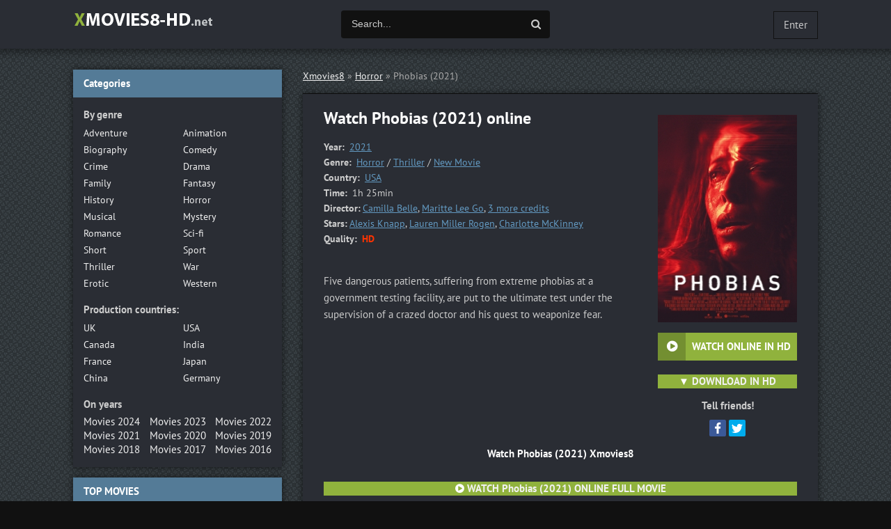

--- FILE ---
content_type: text/html; charset=utf-8
request_url: https://xmovies8-hd.net/22096-phobias-2021.html
body_size: 9173
content:
<!DOCTYPE html>
<html lang="en">
<head>
	<meta http-equiv="Content-Type" content="text/html; charset=utf-8" />
<title>Watch Phobias Online Free Movie 2021 Full HD, 4K | Xmovies8</title>
<meta name="description" content="Watch Phobias 2021 Full movie online free. Watch the movie Phobias online in high HD 720p, Full HD 1080p, Ultra HD 4K quality." />
<meta name="keywords" content="Watch Phobias 2021, Phobias online for free, Phobias online" />
<meta name="generator" content="DataLife Engine (http://dle-news.ru)" />
<meta property="og:site_name" content="Xmovies8  2025 | Watch Full Movies Online For Free in Full HD, 4K" />
<meta property="og:type" content="article" />
<meta property="og:title" content="Phobias (2021)" />
<meta property="og:url" content="https://xmovies8-hd.net/22096-phobias-2021.html" />
<meta property="og:image" content="https://xmovies8-hd.net/uploads/posts/2021-03/medium/1615883670_mv5bmtm2odg4y2mtzdixoc00ywe4ltk5odatmdnkm2rjzda4mza0xkeyxkfqcgdeqxvyodk4otc3mty._v1_.jpg" />
<link rel="search" type="application/opensearchdescription+xml" href="https://xmovies8-hd.net/engine/opensearch.php" title="Xmovies8  2025 | Watch Full Movies Online For Free in Full HD, 4K" />
<link rel="alternate" type="application/rss+xml" title="Xmovies8  2025 | Watch Full Movies Online For Free in Full HD, 4K" href="https://xmovies8-hd.net/rss.xml" />
	 <meta name="viewport" content="width=device-width, initial-scale=1.0" />
	  <link rel="shortcut icon" href="/templates/xmovies8-hd/images/favicon.png" />
	  <link href="/templates/xmovies8-hd/style/styles.css" type="text/css" rel="stylesheet" />
	  <link href="/templates/xmovies8-hd/style/engine.css" type="text/css" rel="stylesheet" />
    
    <script src="//xmovies8-hd.net/playerjs2.js" type="text/javascript"></script>

    <meta name="msvalidate.01" content="87B3ED711CFD5DE2073257C1534AB96C" />
    <meta name="google-site-verification" content="M4uifrMd6OHtJ_zgaYoYLcOduQ5tHlq9jbkBU8o3uVs" />
</head>

<body>

<div class="wrap">

	<div class="block center">
	
	<header class="header clearfix">
		<a href="/" class="logo" title="Xmovies8"><img src="/templates/xmovies8-hd/images/logo.png" alt="Watch online movies" /></a>
		<div class="btn-menu"><span class="fa fa-bars"></span></div>
		<div class="search-wrap">
				<form id="quicksearch" method="post">
					<input type="hidden" name="do" value="search" />
					<input type="hidden" name="subaction" value="search" />
					<div class="search-box">
						<input id="story" name="story" placeholder="Search..." type="text" />
						<button type="submit" title="Search"><span class="fa fa-search"></span></button>
					</div>
				</form>
		</div>
		<!--noindex-->


		<div class="login-btns">
			
			<div class="show-login">Enter</div>
		</div>
		<div class="l-over"></div>
			<div class="l-box">
				<form method="post">
					<input type="text" name="login_name" id="login_name" placeholder="Логин"/>
					<input type="password" name="login_password" id="login_password" placeholder="Пароль" />
					<div class="l-btm fx-row fx-middle">
						<button onclick="submit();" type="submit" title="Вход">Войти</button>
						<a href="/?do=register">Регистрация</a>
					</div>
					<input name="login" type="hidden" id="login" value="submit" />
				</form>
			</div>

<!--/noindex-->
	</header>
	
	<!-- END HEADER -->
	
	
	
	<div class="cols clearfix" id="rkl-start">
	
		<main class="main">
			
			<div class="speedbar nowrap">
	<span id="dle-speedbar"><span itemscope itemtype="http://data-vocabulary.org/Breadcrumb"><a href="https://xmovies8-hd.net/" itemprop="url"><span itemprop="title">Xmovies8</span></a></span> &raquo; <span itemscope itemtype="http://data-vocabulary.org/Breadcrumb"><a href="https://xmovies8-hd.net/horror/" itemprop="url"><span itemprop="title">Horror</span></a></span> &raquo; Phobias (2021)</span>
</div>
			
			
			<div class="cont grid-list clearfix">
				<div id='dle-content'><article class="full ignore-select">

	<div class="fcols-wr">
	<div class="fcols clearfix">
	
		<div class="fleft">
		
			<div class="fheader" id="fheader">
				<h1>Watch Phobias (2021) online</h1>
				
			</div>
			
			<div class="st-line"><span>Year:</span> <a href="https://xmovies8-hd.net/xfsearch/year/2021/">2021</a></div>
			<div class="st-line"><span>Genre:</span> <a href="https://xmovies8-hd.net/horror/">Horror</a> / <a href="https://xmovies8-hd.net/thriller/">Thriller</a> / <a href="https://xmovies8-hd.net/new-movie/">New Movie</a></div>
			<div class="st-line"><span>Country:	</span> <a href="https://xmovies8-hd.net/xfsearch/country/USA/">USA</a></div>
            <div class="st-line"><span>Time:	</span>  1h 25min</div>
			<div class="st-line"><span>Director:</span><a href="https://xmovies8-hd.net/xfsearch/director/Camilla+Belle/">Camilla Belle</a>, <a href="https://xmovies8-hd.net/xfsearch/director/Maritte+Lee+Go/">Maritte Lee Go</a>, <a href="https://xmovies8-hd.net/xfsearch/director/3+more+credits/">3 more credits</a></div>
			<div class="st-line"><span>Stars:</span><a href="https://xmovies8-hd.net/xfsearch/actors/Alexis+Knapp/">Alexis Knapp</a>, <a href="https://xmovies8-hd.net/xfsearch/actors/Lauren+Miller+Rogen/">Lauren Miller Rogen</a>, <a href="https://xmovies8-hd.net/xfsearch/actors/Charlotte+McKinney/">Charlotte McKinney</a></div>

            
            <div class="st-line"><span>Quality:</span> <span class="s-red">HD</span></div>
			<div class="fdesc full-text video-box clearfix"><br />Five dangerous patients, suffering from extreme phobias at a government testing facility, are put to the ultimate test under the supervision of a crazed doctor and his quest to weaponize fear.</div>
            
       </div>
	   
	   <!-- END FLEFT -->
	   
		<div class="fright" id="fright">
			
			<div class="fposter img-wide">
				<img src="https://xmovies8-hd.net/uploads/posts/2021-03/medium/1615883670_mv5bmtm2odg4y2mtzdixoc00ywe4ltk5odatmdnkm2rjzda4mza0xkeyxkfqcgdeqxvyodk4otc3mty._v1_.jpg" alt="Phobias (2021)" />
				<div class="to-fav">
					
				</div>
			</div>
			<div class="fbtns clearfix icon-l">
				<div class="fbtn to-view btn-scroll" data-scroll="fview"><span class="fa fa-play-circle"></span><b> WATCH ONLINE IN HD</b></div>
				<br>  <div class=" to-view  btn-scroll" ><span class="fa fa-play-circle"></span> ▼  <a href="/download.php"  rel="nofollow"  target="_blank"> <b> DOWNLOAD IN HD</b></a></div>
			</div>
			<div class="yx-share">
				<div class="yx-share-title">Tell friends!</div>
				<div class="ya-share2" data-services="facebook,twitter" data-counter=""></div>
			</div>
		</div>
		
	   <!-- END FRIGHT -->
		
	</div>
	
	<!-- END FCOLS -->
	
	<h2 class="subtitle">Watch Phobias (2021)  Xmovies8</h2>
        <br><br>
          <center><div class=" to-view  btn-scroll" ><span class="fa fa-play-circle"></span>  <a href="/stream-hd.php"  rel="nofollow"  target="_blank"> <b> WATCH Phobias (2021) ONLINE FULL MOVIE </b></a></div>
        </center>
	
	</div>
	
	<!-- END FCOLS-WR -->
    
	<div class="fplayer tabs-box" id="fview">
		
		<div class="tabs-sel">
			<span>Watch Phobias (2021) online</span> 
			<span>Trailer</span>
		</div>
			
		<div class="tabs-b video-box">
		
            
                      	   <noindex> <center>
 
     <div id="papy"></div>

<script>
    var player = new Playerjs({id:"papy",  poster:"https://xmovies8-hd.net/uploads/posts/2021-03/medium/1615883670_mv5bmtm2odg4y2mtzdixoc00ywe4ltk5odatmdnkm2rjzda4mza0xkeyxkfqcgdeqxvyodk4otc3mty._v1_.jpg", file:"https://xmovies8-hd.net/Paramount.mp4", title:"Phobias (2021) FULL"});
</script>


        </center>  </noindex>  
            
            
		</div>
		<div class="tabs-b video-box">
			
        
    <div class="video-player-plugin"><br />    <div class="session" namesession="Host"><br />        <span namevideo="Trailer"><br />            <iframe src="https://www.youtube.com/embed/JmfKCByFFEs?rel=0" width="560" height="315"  frameborder="0" allowfullscreen></iframe><br />        </span><br />    </div><br /></div>
            
            
            
		</div>
			
	
		
	</div>
		
	<div class="sub-text clearfix">
        On our site you can <strong>watch Phobias (2021) online</strong> stream in high HD 720p, Full HD 1080p, Ultra HD 4K quality.
        Watch the <strong>movie Phobias (2021) online </strong> absolutely free. The video player is also available on the Android-powered phone and tablet (Android with HLS support), and on the iPhone / iPad (iOS). Enjoy watching!
	</div>  
		
	<div class="rels">
		<div class="sect-title to-small">Similar Movies:</div>
		<div class="fx-row"><a class="side-item clearfix" href="https://xmovies8-hd.net/22041-cherry-2021.html">
	<div class="side-img img-resp-v"><img src="https://xmovies8-hd.net/uploads/posts/2021-02/medium/1614417213_mv5byty3nzuxmdqtmwi5zi00nmq5ltlmmjatm2zjm2ewytu1ngzhxkeyxkfqcgdeqxvymtkxnjuynq._v1_.jpg" alt="Cherry (2021)" /></div>
	<div class="side-title">Cherry (2021)</div>
</a><a class="side-item clearfix" href="https://xmovies8-hd.net/22030-fear-of-rain-2021.html">
	<div class="side-img img-resp-v"><img src="https://xmovies8-hd.net/uploads/posts/2021-02/medium/1614324304_mv5bnjmyymriymetmjvjoc00zgu2lthkzwetowiyywqzmwzkodg3xkeyxkfqcgdeqxvymjmxote0oda._v1_.jpg" alt="Fear of Rain (2021)" /></div>
	<div class="side-title">Fear of Rain (2021)</div>
</a><a class="side-item clearfix" href="https://xmovies8-hd.net/21807-relic-2020.html">
	<div class="side-img img-resp-v"><img src="https://xmovies8-hd.net/uploads/posts/2021-01/medium/1609621408_mv5bogy1mgm2zjitzdjjmc00zgm0ltg2mdctnmexnzcyytcwmjm3xkeyxkfqcgdeqxvymtkxnjuynq._v1_.jpg" alt="Relic (2020)" /></div>
	<div class="side-title">Relic (2020)</div>
</a><a class="side-item clearfix" href="https://xmovies8-hd.net/21659-morbius-2021.html">
	<div class="side-img img-resp-v"><img src="https://xmovies8-hd.net/uploads/posts/2020-07/medium/1595484834_mv5bnjq0mtawnjmtmzblmy00odm3ltgwmzktntnjzgm5odawmdy2xkeyxkfqcgdeqxvymte4njm1mtg5._v1_sy1000_sx750_al_.jpg" alt="Morbius (2021)" /></div>
	<div class="side-title">Morbius (2021)</div>
</a><a class="side-item clearfix" href="https://xmovies8-hd.net/20869-the-billionaire-2018.html">
	<div class="side-img img-resp-v"><img src="https://xmovies8-hd.net/uploads/posts/2018-02/medium/1518101109_1469865155_no_poster.png" alt="The Billionaire (2018)" /></div>
	<div class="side-title">The Billionaire (2018)</div>
</a><a class="side-item clearfix" href="https://xmovies8-hd.net/20464-i-am-fear-2018.html">
	<div class="side-img img-resp-v"><img src="https://xmovies8-hd.net/uploads/posts/2018-02/medium/1517681207_mv5bzmvmotzimtmtogqxyy00mzc5lwi3zdgtzgq5otvkmzrjyzzkxkeyxkfqcgdeqxvymjezmjmzndc._v1_.jpg" alt="I Am Fear (2018)" /></div>
	<div class="side-title">I Am Fear (2018)</div>
</a><a class="side-item clearfix" href="https://xmovies8-hd.net/20424-clean-2018.html">
	<div class="side-img img-resp-v"><img src="https://xmovies8-hd.net/uploads/posts/2018-02/medium/1517650451_mv5bzta4nmq1yzytzwyyzs00ywjhltg3ogutndu5ndjmztu5ztdmxkeyxkfqcgdeqxvynjq0nzexodi._v1_sx1777_cr001777999_al_.jpg" alt="C.L.E.A.N. (2018)" /></div>
	<div class="side-title">C.L.E.A.N. (2018)</div>
</a><a class="side-item clearfix" href="https://xmovies8-hd.net/20268-ask-for-jane-2018.html">
	<div class="side-img img-resp-v"><img src="https://xmovies8-hd.net/uploads/posts/2018-02/medium/1517514130_mv5bmmrhogy4mmitzti4nc00nzu4ltg3nzgtotuyode4nwrlyzdixkeyxkfqcgdeqxvymjmxodu4njg._v1_sy1000_cr006481000_al_.jpg" alt="Ask for Jane (2018)" /></div>
	<div class="side-title">Ask for Jane (2018)</div>
</a></div>
	</div>
    
  
    
   
			
  
   
 
	
	<div class="fsect yx-share">
		<span class="yx-share-title">Tell friends!</span>
		<div class="ya-share2" data-services="facebook,twitter" data-counter=""></div>
	</div>
    
	
	
</article>

<div id="dle-ajax-comments"></div>
<form  method="post" name="dle-comments-form" id="dle-comments-form" ><!--noindex-->
<div class="add-comm-form clearfix" id="add-comm-form">
	
		
		<div class="ac-inputs fx-row">
			<input type="text" maxlength="35" name="name" id="name" placeholder="Ваше имя" />
			<input type="text" maxlength="35" name="mail" id="mail" placeholder="Ваш e-mail (необязательно)" />
		</div>
		
			
		<div class="ac-textarea"><script type="text/javascript">
<!--
var text_enter_url       = "Enter the full URL of the link";
var text_enter_size       = "Enter the dimensions of the flash movie (width, height) ";
var text_enter_flash       = "Enter URL of the flash movie ";
var text_enter_page      = "Enter the page number";
var text_enter_url_name  = "Enter a description of the link";
var text_enter_tooltip  = "Enter a tooltip for the link.";
var text_enter_page_name = "Enter a description of the link";
var text_enter_image    = "Enter the full URL of the image";
var text_enter_email    = "Enter e-mail";
var text_code           = "Example: [CODE] your code here.. [/CODE]";
var text_quote          = "Example: [QUOTE] your quote here.. [/QUOTE]";
var text_upload         = "Upload files and images";
var error_no_url        = "You must enter a URL ";
var error_no_title      = "You must enter a title";
var error_no_email      = "You must enter the e-mail address";
var prompt_start        = "Enter the text to be formatted";
var img_title   		= "Enter the side by which the image should be aligned (left, center, right)";
var email_title  	    = "Enter a description of the link";
var text_pages  	    = "Page";
var image_align  	    = "left";
var bb_t_emo  	        = "Insert emoticons";
var bb_t_col  	        = "Color:";
var text_enter_list     = "Enter a list item. Leave this field blank to quit this voting.";
var text_alt_image      = "Enter image description";
var img_align  	        = "Align";
var img_align_sel  	    = "<select name='dleimagealign' id='dleimagealign' class='ui-widget-content ui-corner-all'><option value='' >No</option><option value='left' selected>Left</option><option value='right' >Right</option><option value='center' >Center</option></select>";
	
var selField  = "comments";
var fombj    = document.getElementById( 'dle-comments-form' );
-->
</script>
<div class="bb-editor ignore-select">
<div class="bb-pane" onmouseenter="if(is_ie9) get_sel(eval('fombj.'+ selField));">
<b id="b_b" class="bb-btn" onclick="simpletag('b')" title="Bold"></b>
<b id="b_i" class="bb-btn" onclick="simpletag('i')" title="Italic"></b>
<b id="b_u" class="bb-btn" onclick="simpletag('u')" title="Underline"></b>
<b id="b_s" class="bb-btn" onclick="simpletag('s')" title="Strikethrough"></b>
<span class="bb-sep"></span>
<b id="b_left" class="bb-btn" onclick="simpletag('left')" title="Align left"></b>
<b id="b_center" class="bb-btn" onclick="simpletag('center')" title="Align center"></b>
<b id="b_right" class="bb-btn" onclick="simpletag('right')" title="Align right"></b>
<span class="bb-sep"></span>
<b id="b_emo" class="bb-btn" onclick="show_bb_dropdown(this)" title="Insert emoticons" tabindex="-1"></b>
<ul class="bb-pane-dropdown">
	<li><table cellpadding="0" cellspacing="0" border="0" width="100%"><tr><td style="padding:5px;" align="center"><a href="#" onclick="dle_smiley(':bowtie:'); return false;"><img alt="bowtie" class="emoji" src="https://xmovies8-hd.net/engine/data/emoticons/bowtie.png" srcset="https://xmovies8-hd.net/engine/data/emoticons/bowtie@2x.png 2x" /></a></td><td style="padding:5px;" align="center"><a href="#" onclick="dle_smiley(':smile:'); return false;"><img alt="smile" class="emoji" src="https://xmovies8-hd.net/engine/data/emoticons/smile.png" srcset="https://xmovies8-hd.net/engine/data/emoticons/smile@2x.png 2x" /></a></td><td style="padding:5px;" align="center"><a href="#" onclick="dle_smiley(':laughing:'); return false;"><img alt="laughing" class="emoji" src="https://xmovies8-hd.net/engine/data/emoticons/laughing.png" srcset="https://xmovies8-hd.net/engine/data/emoticons/laughing@2x.png 2x" /></a></td><td style="padding:5px;" align="center"><a href="#" onclick="dle_smiley(':blush:'); return false;"><img alt="blush" class="emoji" src="https://xmovies8-hd.net/engine/data/emoticons/blush.png" srcset="https://xmovies8-hd.net/engine/data/emoticons/blush@2x.png 2x" /></a></td><td style="padding:5px;" align="center"><a href="#" onclick="dle_smiley(':smiley:'); return false;"><img alt="smiley" class="emoji" src="https://xmovies8-hd.net/engine/data/emoticons/smiley.png" srcset="https://xmovies8-hd.net/engine/data/emoticons/smiley@2x.png 2x" /></a></td><td style="padding:5px;" align="center"><a href="#" onclick="dle_smiley(':relaxed:'); return false;"><img alt="relaxed" class="emoji" src="https://xmovies8-hd.net/engine/data/emoticons/relaxed.png" srcset="https://xmovies8-hd.net/engine/data/emoticons/relaxed@2x.png 2x" /></a></td><td style="padding:5px;" align="center"><a href="#" onclick="dle_smiley(':smirk:'); return false;"><img alt="smirk" class="emoji" src="https://xmovies8-hd.net/engine/data/emoticons/smirk.png" srcset="https://xmovies8-hd.net/engine/data/emoticons/smirk@2x.png 2x" /></a></td></tr><tr><td style="padding:5px;" align="center"><a href="#" onclick="dle_smiley(':heart_eyes:'); return false;"><img alt="heart_eyes" class="emoji" src="https://xmovies8-hd.net/engine/data/emoticons/heart_eyes.png" srcset="https://xmovies8-hd.net/engine/data/emoticons/heart_eyes@2x.png 2x" /></a></td><td style="padding:5px;" align="center"><a href="#" onclick="dle_smiley(':kissing_heart:'); return false;"><img alt="kissing_heart" class="emoji" src="https://xmovies8-hd.net/engine/data/emoticons/kissing_heart.png" srcset="https://xmovies8-hd.net/engine/data/emoticons/kissing_heart@2x.png 2x" /></a></td><td style="padding:5px;" align="center"><a href="#" onclick="dle_smiley(':kissing_closed_eyes:'); return false;"><img alt="kissing_closed_eyes" class="emoji" src="https://xmovies8-hd.net/engine/data/emoticons/kissing_closed_eyes.png" srcset="https://xmovies8-hd.net/engine/data/emoticons/kissing_closed_eyes@2x.png 2x" /></a></td><td style="padding:5px;" align="center"><a href="#" onclick="dle_smiley(':flushed:'); return false;"><img alt="flushed" class="emoji" src="https://xmovies8-hd.net/engine/data/emoticons/flushed.png" srcset="https://xmovies8-hd.net/engine/data/emoticons/flushed@2x.png 2x" /></a></td><td style="padding:5px;" align="center"><a href="#" onclick="dle_smiley(':relieved:'); return false;"><img alt="relieved" class="emoji" src="https://xmovies8-hd.net/engine/data/emoticons/relieved.png" srcset="https://xmovies8-hd.net/engine/data/emoticons/relieved@2x.png 2x" /></a></td><td style="padding:5px;" align="center"><a href="#" onclick="dle_smiley(':satisfied:'); return false;"><img alt="satisfied" class="emoji" src="https://xmovies8-hd.net/engine/data/emoticons/satisfied.png" srcset="https://xmovies8-hd.net/engine/data/emoticons/satisfied@2x.png 2x" /></a></td><td style="padding:5px;" align="center"><a href="#" onclick="dle_smiley(':grin:'); return false;"><img alt="grin" class="emoji" src="https://xmovies8-hd.net/engine/data/emoticons/grin.png" srcset="https://xmovies8-hd.net/engine/data/emoticons/grin@2x.png 2x" /></a></td></tr><tr><td style="padding:5px;" align="center"><a href="#" onclick="dle_smiley(':wink:'); return false;"><img alt="wink" class="emoji" src="https://xmovies8-hd.net/engine/data/emoticons/wink.png" srcset="https://xmovies8-hd.net/engine/data/emoticons/wink@2x.png 2x" /></a></td><td style="padding:5px;" align="center"><a href="#" onclick="dle_smiley(':stuck_out_tongue_winking_eye:'); return false;"><img alt="stuck_out_tongue_winking_eye" class="emoji" src="https://xmovies8-hd.net/engine/data/emoticons/stuck_out_tongue_winking_eye.png" srcset="https://xmovies8-hd.net/engine/data/emoticons/stuck_out_tongue_winking_eye@2x.png 2x" /></a></td><td style="padding:5px;" align="center"><a href="#" onclick="dle_smiley(':stuck_out_tongue_closed_eyes:'); return false;"><img alt="stuck_out_tongue_closed_eyes" class="emoji" src="https://xmovies8-hd.net/engine/data/emoticons/stuck_out_tongue_closed_eyes.png" srcset="https://xmovies8-hd.net/engine/data/emoticons/stuck_out_tongue_closed_eyes@2x.png 2x" /></a></td><td style="padding:5px;" align="center"><a href="#" onclick="dle_smiley(':grinning:'); return false;"><img alt="grinning" class="emoji" src="https://xmovies8-hd.net/engine/data/emoticons/grinning.png" srcset="https://xmovies8-hd.net/engine/data/emoticons/grinning@2x.png 2x" /></a></td><td style="padding:5px;" align="center"><a href="#" onclick="dle_smiley(':kissing:'); return false;"><img alt="kissing" class="emoji" src="https://xmovies8-hd.net/engine/data/emoticons/kissing.png" srcset="https://xmovies8-hd.net/engine/data/emoticons/kissing@2x.png 2x" /></a></td><td style="padding:5px;" align="center"><a href="#" onclick="dle_smiley(':stuck_out_tongue:'); return false;"><img alt="stuck_out_tongue" class="emoji" src="https://xmovies8-hd.net/engine/data/emoticons/stuck_out_tongue.png" srcset="https://xmovies8-hd.net/engine/data/emoticons/stuck_out_tongue@2x.png 2x" /></a></td><td style="padding:5px;" align="center"><a href="#" onclick="dle_smiley(':sleeping:'); return false;"><img alt="sleeping" class="emoji" src="https://xmovies8-hd.net/engine/data/emoticons/sleeping.png" srcset="https://xmovies8-hd.net/engine/data/emoticons/sleeping@2x.png 2x" /></a></td></tr><tr><td style="padding:5px;" align="center"><a href="#" onclick="dle_smiley(':worried:'); return false;"><img alt="worried" class="emoji" src="https://xmovies8-hd.net/engine/data/emoticons/worried.png" srcset="https://xmovies8-hd.net/engine/data/emoticons/worried@2x.png 2x" /></a></td><td style="padding:5px;" align="center"><a href="#" onclick="dle_smiley(':frowning:'); return false;"><img alt="frowning" class="emoji" src="https://xmovies8-hd.net/engine/data/emoticons/frowning.png" srcset="https://xmovies8-hd.net/engine/data/emoticons/frowning@2x.png 2x" /></a></td><td style="padding:5px;" align="center"><a href="#" onclick="dle_smiley(':anguished:'); return false;"><img alt="anguished" class="emoji" src="https://xmovies8-hd.net/engine/data/emoticons/anguished.png" srcset="https://xmovies8-hd.net/engine/data/emoticons/anguished@2x.png 2x" /></a></td><td style="padding:5px;" align="center"><a href="#" onclick="dle_smiley(':open_mouth:'); return false;"><img alt="open_mouth" class="emoji" src="https://xmovies8-hd.net/engine/data/emoticons/open_mouth.png" srcset="https://xmovies8-hd.net/engine/data/emoticons/open_mouth@2x.png 2x" /></a></td><td style="padding:5px;" align="center"><a href="#" onclick="dle_smiley(':grimacing:'); return false;"><img alt="grimacing" class="emoji" src="https://xmovies8-hd.net/engine/data/emoticons/grimacing.png" srcset="https://xmovies8-hd.net/engine/data/emoticons/grimacing@2x.png 2x" /></a></td><td style="padding:5px;" align="center"><a href="#" onclick="dle_smiley(':confused:'); return false;"><img alt="confused" class="emoji" src="https://xmovies8-hd.net/engine/data/emoticons/confused.png" srcset="https://xmovies8-hd.net/engine/data/emoticons/confused@2x.png 2x" /></a></td><td style="padding:5px;" align="center"><a href="#" onclick="dle_smiley(':hushed:'); return false;"><img alt="hushed" class="emoji" src="https://xmovies8-hd.net/engine/data/emoticons/hushed.png" srcset="https://xmovies8-hd.net/engine/data/emoticons/hushed@2x.png 2x" /></a></td></tr><tr><td style="padding:5px;" align="center"><a href="#" onclick="dle_smiley(':expressionless:'); return false;"><img alt="expressionless" class="emoji" src="https://xmovies8-hd.net/engine/data/emoticons/expressionless.png" srcset="https://xmovies8-hd.net/engine/data/emoticons/expressionless@2x.png 2x" /></a></td><td style="padding:5px;" align="center"><a href="#" onclick="dle_smiley(':unamused:'); return false;"><img alt="unamused" class="emoji" src="https://xmovies8-hd.net/engine/data/emoticons/unamused.png" srcset="https://xmovies8-hd.net/engine/data/emoticons/unamused@2x.png 2x" /></a></td><td style="padding:5px;" align="center"><a href="#" onclick="dle_smiley(':sweat_smile:'); return false;"><img alt="sweat_smile" class="emoji" src="https://xmovies8-hd.net/engine/data/emoticons/sweat_smile.png" srcset="https://xmovies8-hd.net/engine/data/emoticons/sweat_smile@2x.png 2x" /></a></td><td style="padding:5px;" align="center"><a href="#" onclick="dle_smiley(':sweat:'); return false;"><img alt="sweat" class="emoji" src="https://xmovies8-hd.net/engine/data/emoticons/sweat.png" srcset="https://xmovies8-hd.net/engine/data/emoticons/sweat@2x.png 2x" /></a></td><td style="padding:5px;" align="center"><a href="#" onclick="dle_smiley(':disappointed_relieved:'); return false;"><img alt="disappointed_relieved" class="emoji" src="https://xmovies8-hd.net/engine/data/emoticons/disappointed_relieved.png" srcset="https://xmovies8-hd.net/engine/data/emoticons/disappointed_relieved@2x.png 2x" /></a></td><td style="padding:5px;" align="center"><a href="#" onclick="dle_smiley(':weary:'); return false;"><img alt="weary" class="emoji" src="https://xmovies8-hd.net/engine/data/emoticons/weary.png" srcset="https://xmovies8-hd.net/engine/data/emoticons/weary@2x.png 2x" /></a></td><td style="padding:5px;" align="center"><a href="#" onclick="dle_smiley(':pensive:'); return false;"><img alt="pensive" class="emoji" src="https://xmovies8-hd.net/engine/data/emoticons/pensive.png" srcset="https://xmovies8-hd.net/engine/data/emoticons/pensive@2x.png 2x" /></a></td></tr><tr><td style="padding:5px;" align="center"><a href="#" onclick="dle_smiley(':disappointed:'); return false;"><img alt="disappointed" class="emoji" src="https://xmovies8-hd.net/engine/data/emoticons/disappointed.png" srcset="https://xmovies8-hd.net/engine/data/emoticons/disappointed@2x.png 2x" /></a></td><td style="padding:5px;" align="center"><a href="#" onclick="dle_smiley(':confounded:'); return false;"><img alt="confounded" class="emoji" src="https://xmovies8-hd.net/engine/data/emoticons/confounded.png" srcset="https://xmovies8-hd.net/engine/data/emoticons/confounded@2x.png 2x" /></a></td><td style="padding:5px;" align="center"><a href="#" onclick="dle_smiley(':fearful:'); return false;"><img alt="fearful" class="emoji" src="https://xmovies8-hd.net/engine/data/emoticons/fearful.png" srcset="https://xmovies8-hd.net/engine/data/emoticons/fearful@2x.png 2x" /></a></td><td style="padding:5px;" align="center"><a href="#" onclick="dle_smiley(':cold_sweat:'); return false;"><img alt="cold_sweat" class="emoji" src="https://xmovies8-hd.net/engine/data/emoticons/cold_sweat.png" srcset="https://xmovies8-hd.net/engine/data/emoticons/cold_sweat@2x.png 2x" /></a></td><td style="padding:5px;" align="center"><a href="#" onclick="dle_smiley(':persevere:'); return false;"><img alt="persevere" class="emoji" src="https://xmovies8-hd.net/engine/data/emoticons/persevere.png" srcset="https://xmovies8-hd.net/engine/data/emoticons/persevere@2x.png 2x" /></a></td><td style="padding:5px;" align="center"><a href="#" onclick="dle_smiley(':cry:'); return false;"><img alt="cry" class="emoji" src="https://xmovies8-hd.net/engine/data/emoticons/cry.png" srcset="https://xmovies8-hd.net/engine/data/emoticons/cry@2x.png 2x" /></a></td><td style="padding:5px;" align="center"><a href="#" onclick="dle_smiley(':sob:'); return false;"><img alt="sob" class="emoji" src="https://xmovies8-hd.net/engine/data/emoticons/sob.png" srcset="https://xmovies8-hd.net/engine/data/emoticons/sob@2x.png 2x" /></a></td></tr><tr><td style="padding:5px;" align="center"><a href="#" onclick="dle_smiley(':joy:'); return false;"><img alt="joy" class="emoji" src="https://xmovies8-hd.net/engine/data/emoticons/joy.png" srcset="https://xmovies8-hd.net/engine/data/emoticons/joy@2x.png 2x" /></a></td><td style="padding:5px;" align="center"><a href="#" onclick="dle_smiley(':astonished:'); return false;"><img alt="astonished" class="emoji" src="https://xmovies8-hd.net/engine/data/emoticons/astonished.png" srcset="https://xmovies8-hd.net/engine/data/emoticons/astonished@2x.png 2x" /></a></td><td style="padding:5px;" align="center"><a href="#" onclick="dle_smiley(':scream:'); return false;"><img alt="scream" class="emoji" src="https://xmovies8-hd.net/engine/data/emoticons/scream.png" srcset="https://xmovies8-hd.net/engine/data/emoticons/scream@2x.png 2x" /></a></td><td style="padding:5px;" align="center"><a href="#" onclick="dle_smiley(':tired_face:'); return false;"><img alt="tired_face" class="emoji" src="https://xmovies8-hd.net/engine/data/emoticons/tired_face.png" srcset="https://xmovies8-hd.net/engine/data/emoticons/tired_face@2x.png 2x" /></a></td><td style="padding:5px;" align="center"><a href="#" onclick="dle_smiley(':angry:'); return false;"><img alt="angry" class="emoji" src="https://xmovies8-hd.net/engine/data/emoticons/angry.png" srcset="https://xmovies8-hd.net/engine/data/emoticons/angry@2x.png 2x" /></a></td><td style="padding:5px;" align="center"><a href="#" onclick="dle_smiley(':rage:'); return false;"><img alt="rage" class="emoji" src="https://xmovies8-hd.net/engine/data/emoticons/rage.png" srcset="https://xmovies8-hd.net/engine/data/emoticons/rage@2x.png 2x" /></a></td><td style="padding:5px;" align="center"><a href="#" onclick="dle_smiley(':triumph:'); return false;"><img alt="triumph" class="emoji" src="https://xmovies8-hd.net/engine/data/emoticons/triumph.png" srcset="https://xmovies8-hd.net/engine/data/emoticons/triumph@2x.png 2x" /></a></td></tr><tr><td style="padding:5px;" align="center"><a href="#" onclick="dle_smiley(':sleepy:'); return false;"><img alt="sleepy" class="emoji" src="https://xmovies8-hd.net/engine/data/emoticons/sleepy.png" srcset="https://xmovies8-hd.net/engine/data/emoticons/sleepy@2x.png 2x" /></a></td><td style="padding:5px;" align="center"><a href="#" onclick="dle_smiley(':yum:'); return false;"><img alt="yum" class="emoji" src="https://xmovies8-hd.net/engine/data/emoticons/yum.png" srcset="https://xmovies8-hd.net/engine/data/emoticons/yum@2x.png 2x" /></a></td><td style="padding:5px;" align="center"><a href="#" onclick="dle_smiley(':mask:'); return false;"><img alt="mask" class="emoji" src="https://xmovies8-hd.net/engine/data/emoticons/mask.png" srcset="https://xmovies8-hd.net/engine/data/emoticons/mask@2x.png 2x" /></a></td><td style="padding:5px;" align="center"><a href="#" onclick="dle_smiley(':sunglasses:'); return false;"><img alt="sunglasses" class="emoji" src="https://xmovies8-hd.net/engine/data/emoticons/sunglasses.png" srcset="https://xmovies8-hd.net/engine/data/emoticons/sunglasses@2x.png 2x" /></a></td><td style="padding:5px;" align="center"><a href="#" onclick="dle_smiley(':dizzy_face:'); return false;"><img alt="dizzy_face" class="emoji" src="https://xmovies8-hd.net/engine/data/emoticons/dizzy_face.png" srcset="https://xmovies8-hd.net/engine/data/emoticons/dizzy_face@2x.png 2x" /></a></td><td style="padding:5px;" align="center"><a href="#" onclick="dle_smiley(':imp:'); return false;"><img alt="imp" class="emoji" src="https://xmovies8-hd.net/engine/data/emoticons/imp.png" srcset="https://xmovies8-hd.net/engine/data/emoticons/imp@2x.png 2x" /></a></td><td style="padding:5px;" align="center"><a href="#" onclick="dle_smiley(':smiling_imp:'); return false;"><img alt="smiling_imp" class="emoji" src="https://xmovies8-hd.net/engine/data/emoticons/smiling_imp.png" srcset="https://xmovies8-hd.net/engine/data/emoticons/smiling_imp@2x.png 2x" /></a></td></tr><tr><td style="padding:5px;" align="center"><a href="#" onclick="dle_smiley(':neutral_face:'); return false;"><img alt="neutral_face" class="emoji" src="https://xmovies8-hd.net/engine/data/emoticons/neutral_face.png" srcset="https://xmovies8-hd.net/engine/data/emoticons/neutral_face@2x.png 2x" /></a></td><td style="padding:5px;" align="center"><a href="#" onclick="dle_smiley(':no_mouth:'); return false;"><img alt="no_mouth" class="emoji" src="https://xmovies8-hd.net/engine/data/emoticons/no_mouth.png" srcset="https://xmovies8-hd.net/engine/data/emoticons/no_mouth@2x.png 2x" /></a></td><td style="padding:5px;" align="center"><a href="#" onclick="dle_smiley(':innocent:'); return false;"><img alt="innocent" class="emoji" src="https://xmovies8-hd.net/engine/data/emoticons/innocent.png" srcset="https://xmovies8-hd.net/engine/data/emoticons/innocent@2x.png 2x" /></a></td></tr></table></li>
</ul>
<span class="bb-sep"></span>
<b id="b_url" class="bb-btn" onclick="tag_url()" title="Insert link"></b><b id="b_leech" class="bb-btn" onclick="tag_leech()" title="Insert protected link"></b>

<b id="b_color" class="bb-btn" onclick="show_bb_dropdown(this)" title="Select color" tabindex="-1"></b>
<ul class="bb-pane-dropdown" style="min-width: 150px !important;">
	<li>
		<div class="color-palette"><div><button onclick="setColor( $(this).data('value') );" type="button" class="color-btn" style="background-color:#000000;" data-value="#000000"></button><button onclick="setColor( $(this).data('value') );" type="button" class="color-btn" style="background-color:#424242;" data-value="#424242"></button><button onclick="setColor( $(this).data('value') );" type="button" class="color-btn" style="background-color:#636363;" data-value="#636363"></button><button onclick="setColor( $(this).data('value') );" type="button" class="color-btn" style="background-color:#9C9C94;" data-value="#9C9C94"></button><button type="button" onclick="setColor( $(this).data('value') );" class="color-btn" style="background-color:#CEC6CE;" data-value="#CEC6CE"></button><button type="button" onclick="setColor( $(this).data('value') );" class="color-btn" style="background-color:#EFEFEF;" data-value="#EFEFEF"></button><button type="button" onclick="setColor( $(this).data('value') );" class="color-btn" style="background-color:#F7F7F7;" data-value="#F7F7F7"></button><button type="button" onclick="setColor( $(this).data('value') );" class="color-btn" style="background-color:#FFFFFF;" data-value="#FFFFFF"></button></div><div><button type="button" onclick="setColor( $(this).data('value') );" class="color-btn" style="background-color:#FF0000;" data-value="#FF0000"></button><button type="button" onclick="setColor( $(this).data('value') );" class="color-btn" style="background-color:#FF9C00;" data-value="#FF9C00"></button><button type="button" onclick="setColor( $(this).data('value') );" class="color-btn" style="background-color:#FFFF00;"  data-value="#FFFF00"></button><button type="button" onclick="setColor( $(this).data('value') );" class="color-btn" style="background-color:#00FF00;"  data-value="#00FF00"></button><button type="button" onclick="setColor( $(this).data('value') );" class="color-btn" style="background-color:#00FFFF;"  data-value="#00FFFF" ></button><button type="button" onclick="setColor( $(this).data('value') );" class="color-btn" style="background-color:#0000FF;"  data-value="#0000FF" ></button><button type="button" onclick="setColor( $(this).data('value') );" class="color-btn" style="background-color:#9C00FF;"  data-value="#9C00FF" ></button><button type="button" onclick="setColor( $(this).data('value') );" class="color-btn" style="background-color:#FF00FF;"  data-value="#FF00FF" ></button></div><div><button type="button" onclick="setColor( $(this).data('value') );" class="color-btn" style="background-color:#F7C6CE;"  data-value="#F7C6CE" ></button><button type="button" onclick="setColor( $(this).data('value') );" class="color-btn" style="background-color:#FFE7CE;"  data-value="#FFE7CE" ></button><button type="button" onclick="setColor( $(this).data('value') );" class="color-btn" style="background-color:#FFEFC6;"  data-value="#FFEFC6" ></button><button type="button" onclick="setColor( $(this).data('value') );" class="color-btn" style="background-color:#D6EFD6;"  data-value="#D6EFD6" ></button><button type="button" onclick="setColor( $(this).data('value') );" class="color-btn" style="background-color:#CEDEE7;"  data-value="#CEDEE7" ></button><button type="button" onclick="setColor( $(this).data('value') );" class="color-btn" style="background-color:#CEE7F7;"  data-value="#CEE7F7" ></button><button type="button" onclick="setColor( $(this).data('value') );" class="color-btn" style="background-color:#D6D6E7;"  data-value="#D6D6E7" ></button><button type="button" onclick="setColor( $(this).data('value') );" class="color-btn" style="background-color:#E7D6DE;"  data-value="#E7D6DE" ></button></div><div><button type="button" onclick="setColor( $(this).data('value') );" class="color-btn" style="background-color:#E79C9C;"  data-value="#E79C9C" ></button><button type="button" onclick="setColor( $(this).data('value') );" class="color-btn" style="background-color:#FFC69C;"  data-value="#FFC69C" ></button><button type="button" onclick="setColor( $(this).data('value') );" class="color-btn" style="background-color:#FFE79C;"  data-value="#FFE79C" ></button><button type="button" onclick="setColor( $(this).data('value') );" class="color-btn" style="background-color:#B5D6A5;"  data-value="#B5D6A5" ></button><button type="button" onclick="setColor( $(this).data('value') );" class="color-btn" style="background-color:#A5C6CE;"  data-value="#A5C6CE" ></button><button type="button" onclick="setColor( $(this).data('value') );" class="color-btn" style="background-color:#9CC6EF;"  data-value="#9CC6EF" ></button><button type="button" onclick="setColor( $(this).data('value') );" class="color-btn" style="background-color:#B5A5D6;"  data-value="#B5A5D6" ></button><button type="button" onclick="setColor( $(this).data('value') );" class="color-btn" style="background-color:#D6A5BD;"  data-value="#D6A5BD" ></button></div><div><button type="button" onclick="setColor( $(this).data('value') );" class="color-btn" style="background-color:#E76363;"  data-value="#E76363" ></button><button type="button" onclick="setColor( $(this).data('value') );" class="color-btn" style="background-color:#F7AD6B;"  data-value="#F7AD6B" ></button><button type="button" onclick="setColor( $(this).data('value') );" class="color-btn" style="background-color:#FFD663;"  data-value="#FFD663" ></button><button type="button" onclick="setColor( $(this).data('value') );" class="color-btn" style="background-color:#94BD7B;"  data-value="#94BD7B" ></button><button type="button" onclick="setColor( $(this).data('value') );" class="color-btn" style="background-color:#73A5AD;"  data-value="#73A5AD" ></button><button type="button" onclick="setColor( $(this).data('value') );" class="color-btn" style="background-color:#6BADDE;"  data-value="#6BADDE" ></button><button type="button" onclick="setColor( $(this).data('value') );" class="color-btn" style="background-color:#8C7BC6;"  data-value="#8C7BC6" ></button><button type="button" onclick="setColor( $(this).data('value') );" class="color-btn" style="background-color:#C67BA5;"  data-value="#C67BA5" ></button></div><div><button type="button" onclick="setColor( $(this).data('value') );" class="color-btn" style="background-color:#CE0000;"  data-value="#CE0000" ></button><button type="button" onclick="setColor( $(this).data('value') );" class="color-btn" style="background-color:#E79439;"  data-value="#E79439" ></button><button type="button" onclick="setColor( $(this).data('value') );" class="color-btn" style="background-color:#EFC631;"  data-value="#EFC631" ></button><button type="button" onclick="setColor( $(this).data('value') );" class="color-btn" style="background-color:#6BA54A;"  data-value="#6BA54A" ></button><button type="button" onclick="setColor( $(this).data('value') );" class="color-btn" style="background-color:#4A7B8C;"  data-value="#4A7B8C" ></button><button type="button" onclick="setColor( $(this).data('value') );" class="color-btn" style="background-color:#3984C6;"  data-value="#3984C6" ></button><button type="button" onclick="setColor( $(this).data('value') );" class="color-btn" style="background-color:#634AA5;"  data-value="#634AA5" ></button><button type="button" onclick="setColor( $(this).data('value') );" class="color-btn" style="background-color:#A54A7B;"  data-value="#A54A7B" ></button></div><div><button type="button" onclick="setColor( $(this).data('value') );" class="color-btn" style="background-color:#9C0000;"  data-value="#9C0000" ></button><button type="button" onclick="setColor( $(this).data('value') );" class="color-btn" style="background-color:#B56308;"  data-value="#B56308" ></button><button type="button" onclick="setColor( $(this).data('value') );" class="color-btn" style="background-color:#BD9400;"  data-value="#BD9400" ></button><button type="button" onclick="setColor( $(this).data('value') );" class="color-btn" style="background-color:#397B21;"  data-value="#397B21" ></button><button type="button" onclick="setColor( $(this).data('value') );" class="color-btn" style="background-color:#104A5A;"  data-value="#104A5A" ></button><button type="button" onclick="setColor( $(this).data('value') );" class="color-btn" style="background-color:#085294;"  data-value="#085294" ></button><button type="button" onclick="setColor( $(this).data('value') );" class="color-btn" style="background-color:#311873;"  data-value="#311873" ></button><button type="button" onclick="setColor( $(this).data('value') );" class="color-btn" style="background-color:#731842;"  data-value="#731842" ></button></div><div><button type="button" onclick="setColor( $(this).data('value') );" class="color-btn" style="background-color:#630000;"  data-value="#630000" ></button><button type="button" onclick="setColor( $(this).data('value') );" class="color-btn" style="background-color:#7B3900;"  data-value="#7B3900" ></button><button type="button" onclick="setColor( $(this).data('value') );" class="color-btn" style="background-color:#846300;"  data-value="#846300" ></button><button type="button" onclick="setColor( $(this).data('value') );" class="color-btn" style="background-color:#295218;"  data-value="#295218" ></button><button type="button" onclick="setColor( $(this).data('value') );" class="color-btn" style="background-color:#083139;"  data-value="#083139" ></button><button type="button" onclick="setColor( $(this).data('value') );" class="color-btn" style="background-color:#003163;"  data-value="#003163" ></button><button type="button" onclick="setColor( $(this).data('value') );" class="color-btn" style="background-color:#21104A;"  data-value="#21104A" ></button><button type="button" onclick="setColor( $(this).data('value') );" class="color-btn" style="background-color:#4A1031;"  data-value="#4A1031" ></button></div></div>				
	</li>
</ul>
<span class="bb-sep"></span>
<b id="b_hide" class="bb-btn" onclick="simpletag('hide')" title="Hidden text"></b>
<b id="b_quote" class="bb-btn" onclick="simpletag('quote')" title="Insert quote"></b>
<b id="b_tnl" class="bb-btn" onclick="translit()" title="Convert selected text from transliteration into Cyrillic alphabet "></b>
<b id="b_spoiler" class="bb-btn" onclick="simpletag('spoiler')" title="Insert spoiler"></b>
</div>
<textarea name="comments" id="comments" cols="70" rows="10" onfocus="setNewField(this.name, document.getElementById( 'dle-comments-form' ))"></textarea>
</div></div>
			

			<div class="ac-protect">
				
				
				<div class="form-item clearfix imp">
					<label>Введите код с картинки:</label>
					<div class="form-secur">
						<input type="text" name="sec_code" id="sec_code" placeholder="Впишите код с картинки" maxlength="45" required /><a onclick="reload(); return false;" title="reload, if the code cannot be seen" href="#"><span id="dle-captcha"><img src="/engine/modules/antibot/antibot.php" alt="reload, if the code cannot be seen" width="160" height="80" /></span></a>
					</div>
				</div>
				
				
			</div>


	<div class="ac-submit clearfix">
		<div class="ac-av img-box" id="ac-av"></div>
		<button name="submit" type="submit">Отправить</button>
	</div>
	
</div>
<!--/noindex-->
		<input type="hidden" name="subaction" value="addcomment" />
		<input type="hidden" name="post_id" id="post_id" value="22096" /></form></div>
			</div>
		</main>
		
		<!-- END MAIN -->
		
		<aside class="side">
		
			<div class="side-box to-mob">
				<div class="side-bt">Categories</div>
				<div class="side-bc">
					<div class="nav-title">By genre</div>
					<ul class="nav-list fx-row">
                  	
              <li><a href="/adventure/">Adventure</a></li>
                 <li><a href="/animation/">Animation</a></li>
                <li><a href="/biography/">Biography </a></li>
                <li><a href="/comedy/">Comedy</a></li>
                <li><a href="/crime/">Crime</a></li>
                <li><a href="/drama/">Drama</a></li>
                <li><a href="/family/">Family</a></li>
                <li><a href="/fantasy/">Fantasy</a></li>
                <li><a href="/history/">History</a></li>
                <li><a href="/horror/">Horror</a></li>
                <li><a href="/musical/">Musical </a></li>
                <li><a href="/mystery/">Mystery</a></li>
                <li><a href="/romance/">Romance</a></li>
                <li><a href="/sci-fi/">Sci-fi</a></li>
                <li><a href="/short/">Short</a></li>
                <li><a href="/sport/">Sport</a></li>
                <li><a href="/thriller/">Thriller </a></li>
                <li><a href="/war/">War</a></li>
    <li><a href="/erotic/">Erotic</a></li>
                <li><a href="/western/">Western</a></li>
                     </ul>
					<div class="nav-title">Production countries:</div>
					<ul class="nav-list fx-row">
                       <li>	<a href="/xfsearch/country/UK/">UK</a></li>
					<li>	<a href="/xfsearch/country/USA/">USA </a></li>
						<li><a href="/xfsearch/country/Canada/">Canada</a></li>
						<li><a href="/xfsearch/country/India/">India</a></li>
						
						<li>	<a href="/xfsearch/country/France/">France</a></li>
                          <li>  <a href="/xfsearch/country/Japan/">Japan</a></li>
                                 <li>  <a href="/xfsearch/country/China/">China</a></li>
                             <li>  <a href="/xfsearch/country/Germany/">Germany</a></li>
                     </ul>
					<div class="nav-title">On years</div>
					<ul class="nav-list fx-row fx-4">
                                           <a href="/xfsearch/2024/">Movies 2024</a>
                            <a href="/xfsearch/2023/">Movies 2023</a>
                        <a href="/xfsearch/2022/">Movies 2022</a>
                              <a href="/xfsearch/2021/">Movies 2021</a>
                        <a href="/xfsearch/2020/">Movies 2020</a>
						<a href="/xfsearch/2019/">Movies 2019</a>
                         <a href="/xfsearch/2018/">Movies 2018</a>
                        <a href="/xfsearch/2017/">Movies 2017</a>
						<a href="/xfsearch/2016/">Movies 2016</a>
				
                       
                            	
                     </ul>
				</div>
			</div>
			
			
			<div class="side-box">
				<div class="side-bt">TOP MOVIES</div>
				<div class="side-bc fx-row">
						
				</div>
			</div>

			
		
			
			
		</aside>
		
		<!-- END SIDE -->
		
	</div>
	
	<!-- END COLS -->
	
	
	
	<footer class="footer fx-row fx-middle">
		<div class="ft-menu">
            
            <a href="/" >Xmovies8</a>
               
              
               
            
                    
            
               
             
             
            
            
                
             
                   
      
                   
            
        </div>
		<div class="ft-counter">
			
		</div>
	</footer>
	
	<!-- END FOOTER -->
	
		
	</div>
	
	<!-- END BLOCK CENTER -->
	
</div>

<!-- END WRAP -->

<script type="text/javascript" src="/engine/classes/min/index.php?charset=utf-8&amp;g=general&amp;18"></script>
<script type="text/javascript" src="/engine/classes/min/index.php?charset=utf-8&amp;f=engine/classes/js/bbcodes.js,engine/classes/masha/masha.js&amp;18"></script>
<script src="/templates/xmovies8-hd/js/libs.js"></script>
<script type="text/javascript">
<!--
var dle_root       = '/';
var dle_admin      = '';
var dle_login_hash = '';
var dle_group      = 5;
var dle_skin       = 'xmovies8-hd';
var dle_wysiwyg    = '0';
var quick_wysiwyg  = '0';
var dle_act_lang   = ["Yes", "No", "Enter", "Cancel", "Save", "Delete", "Loading. Please, wait..."];
var menu_short     = 'Quick edit';
var menu_full      = 'Full edit';
var menu_profile   = 'View profile';
var menu_send      = 'Send message';
var menu_uedit     = 'Admin Center';
var dle_info       = 'Information';
var dle_confirm    = 'Confirm';
var dle_prompt     = 'Enter the information';
var dle_req_field  = 'Please fill in all the required fields';
var dle_del_agree  = 'Are you sure you want to delete it? This action cannot be undone';
var dle_spam_agree = 'Are you sure you want to mark the user as a spammer? This will remove all his comments';
var dle_complaint  = 'Enter the text of your complaint to the Administration:';
var dle_big_text   = 'Highlighted section of text is too large.';
var dle_orfo_title = 'Enter a comment to the detected error on the page for Administration ';
var dle_p_send     = 'Send';
var dle_p_send_ok  = 'Notification has been sent successfully ';
var dle_save_ok    = 'Changes are saved successfully. Refresh the page?';
var dle_reply_title= 'Reply to the comment';
var dle_tree_comm  = '0';
var dle_del_news   = 'Delete article';
var allow_dle_delete_news   = false;
var dle_search_delay   = false;
var dle_search_value   = '';
jQuery(function($){
$('#dle-comments-form').submit(function() {
	doAddComments();
	return false;
});
FastSearch();
});
//-->
</script>
          
    
    
<script src="/templates/xmovies8-hd/js/share.js" charset="utf-8"></script>  
    
    
    <!-- Yandex.Metrika counter -->
<script type="text/javascript" >
    (function (d, w, c) {
        (w[c] = w[c] || []).push(function() {
            try {
                w.yaCounter49651114 = new Ya.Metrika2({
                    id:49651114,
                    clickmap:true,
                    trackLinks:true,
                    accurateTrackBounce:true
                });
            } catch(e) { }
        });

        var n = d.getElementsByTagName("script")[0],
            s = d.createElement("script"),
            f = function () { n.parentNode.insertBefore(s, n); };
        s.type = "text/javascript";
        s.async = true;
        s.src = "https://mc.yandex.ru/metrika/tag.js";

        if (w.opera == "[object Opera]") {
            d.addEventListener("DOMContentLoaded", f, false);
        } else { f(); }
    })(document, window, "yandex_metrika_callbacks2");
</script>
<noscript><div><img src="https://mc.yandex.ru/watch/49651114" style="position:absolute; left:-9999px;" alt="" /></div></noscript>
<!-- /Yandex.Metrika counter -->
	  
<script defer src="https://static.cloudflareinsights.com/beacon.min.js/vcd15cbe7772f49c399c6a5babf22c1241717689176015" integrity="sha512-ZpsOmlRQV6y907TI0dKBHq9Md29nnaEIPlkf84rnaERnq6zvWvPUqr2ft8M1aS28oN72PdrCzSjY4U6VaAw1EQ==" data-cf-beacon='{"version":"2024.11.0","token":"eda6c0d478e241c791eaf50da567ec46","r":1,"server_timing":{"name":{"cfCacheStatus":true,"cfEdge":true,"cfExtPri":true,"cfL4":true,"cfOrigin":true,"cfSpeedBrain":true},"location_startswith":null}}' crossorigin="anonymous"></script>
</body>
</html>

<!-- DataLife Engine Copyright SoftNews Media Group (http://dle-news.ru) -->
